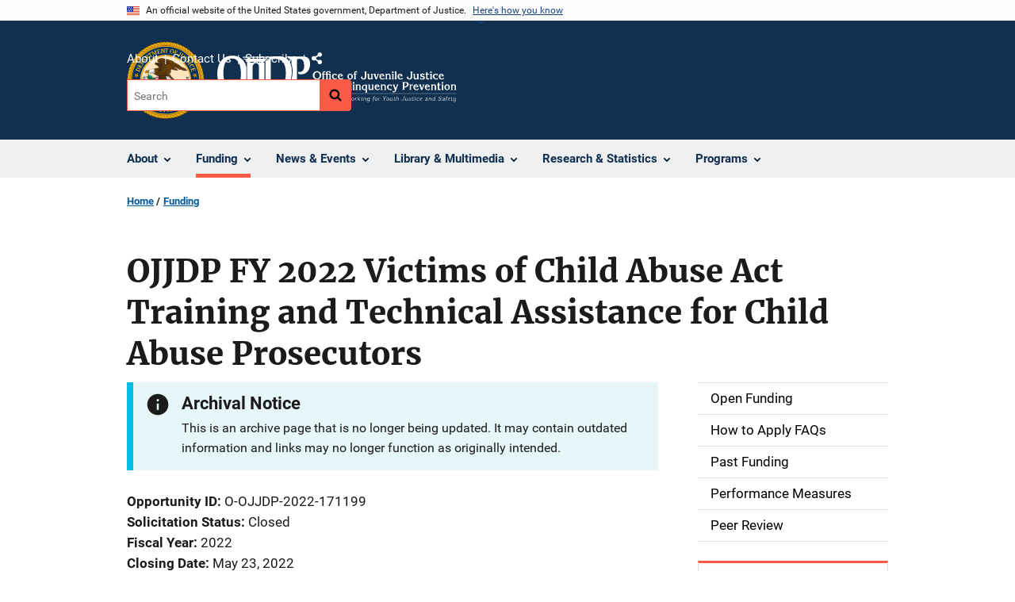

--- FILE ---
content_type: text/html; charset=UTF-8
request_url: https://www.ojjdp.ojp.gov/funding/opportunities/o-ojjdp-2022-171199
body_size: 10017
content:
<!DOCTYPE html>
<html lang="en" dir="ltr" prefix="og: https://ogp.me/ns#">
  <head>
    <meta charset="utf-8" />
<link rel="preload" href="/themes/custom/ojp/assets/fonts/roboto/Roboto-Regular.woff2" as="font" type="font/woff2" crossorigin="" />
<link rel="preload" href="/themes/custom/ojp/assets/fonts/roboto/Roboto-Bold.woff2" as="font" type="font/woff2" crossorigin="" />
<link rel="preload" href="/themes/custom/ojp/assets/fonts/roboto/Roboto-Italic.woff2" as="font" type="font/woff2" crossorigin="" />
<link rel="preload" href="/themes/custom/ojp/assets/fonts/roboto/Roboto-BlackItalic.woff2" as="font" type="font/woff2" crossorigin="" />
<link rel="preload" href="/themes/custom/ojp/assets/fonts/merriweather/Latin-Merriweather-Regular.woff2" as="font" type="font/woff2" crossorigin="" />
<link rel="preload" href="/themes/custom/ojp/assets/fonts/merriweather/Latin-Merriweather-Bold.woff2" as="font" type="font/woff2" crossorigin="" />
<noscript><style>form.antibot * :not(.antibot-message) { display: none !important; }</style>
</noscript><meta name="description" content="This program will fund a national training and technical assistance program for attorneys who are involved in the criminal prosecution of child abuse to enhance the effectiveness of the investigation and prosecution of such crimes." />
<meta name="keywords" content="VOCA, child abuse, neglect, 2022, exploitation, funding, training/technical assistance" />
<link rel="canonical" href="https://www.ojjdp.ojp.gov/funding/opportunities/o-ojjdp-2022-171199" />
<meta property="og:site_name" content="Office of Juvenile Justice and Delinquency Prevention" />
<meta property="og:url" content="https://www.ojjdp.ojp.gov/funding/opportunities/o-ojjdp-2022-171199" />
<meta property="og:title" content="OJJDP FY 2022 Victims of Child Abuse Act Training and Technical Assistance for Child Abuse Prosecutors | Office of Juvenile Justice and Delinquency Prevention" />
<meta property="og:description" content="This program will fund a national training and technical assistance program for attorneys who are involved in the criminal prosecution of child abuse to enhance the effectiveness of the investigation and prosecution of such crimes." />
<meta property="og:image" content="https://www.ojjdp.ojp.gov/themes/custom/ojp/assets/images/ojp/archival-notice-sq.png" />
<meta property="og:image:type" content="image/jpeg" />
<meta property="og:image:width" content="627" />
<meta property="og:image:height" content="1200" />
<meta property="og:image:alt" content="OJJDP FY 2022 Victims of Child Abuse Act Training and Technical Assistance for Child Abuse Prosecutors" />
<meta name="twitter:card" content="summary_large_image" />
<meta name="twitter:description" content="This program will fund a national training and technical assistance program for attorneys who are involved in the criminal prosecution of child abuse to enhance the effectiveness of the investigation and prosecution of such crimes." />
<meta name="twitter:title" content="OJJDP FY 2022 Victims of Child Abuse Act Training and Technical Assistance for Child Abuse Prosecutors | Office of Juvenile Justice and Delinquency Prevention" />
<meta name="twitter:image" content="https://ojjdp.ojp.gov/sites/g/files/xyckuh176/files/images/2021-09/funding-2022_1024x512.jpg" />
<meta name="twitter:image:alt" content="OJJDP FY 2022 Victims of Child Abuse Act Training and Technical Assistance for Child Abuse Prosecutors" />
<meta name="google-site-verification" content="4PLVTsyCm3--uca8rMAYrsLAAEJtRBtpZWm-kh9pr0g" />
<meta name="Generator" content="Drupal 10 (https://www.drupal.org)" />
<meta name="MobileOptimized" content="width" />
<meta name="HandheldFriendly" content="true" />
<meta name="viewport" content="width=device-width, initial-scale=1.0" />
<link rel="icon" href="/themes/custom/ojp/assets/images/ojp/favicon.png" type="image/png" />
<link rel="alternate" hreflang="en" href="https://www.ojjdp.ojp.gov/funding/opportunities/o-ojjdp-2022-171199" />

    <title>Archived | OJJDP FY 2022 Victims of Child Abuse Act Training and Technical Assistance for Child Abuse Prosecutors | Office of Juvenile Justice and Delinquency Prevention</title>
    <link rel="stylesheet" media="all" href="/sites/g/files/xyckuh176/files/css/css_mZ1PG2GFXSJcuFh_E97tYYVUigDzjPAWnS63cUl0cSE.css?delta=0&amp;language=en&amp;theme=ojp&amp;include=[base64]" />
<link rel="stylesheet" media="all" href="/sites/g/files/xyckuh176/files/css/css_Ypsu4XtyBw3Upe9o6rG_HMzoTCSoXJQpAzGGkPbX90U.css?delta=1&amp;language=en&amp;theme=ojp&amp;include=[base64]" />
<link rel="stylesheet" media="print" href="/sites/g/files/xyckuh176/files/css/css_zxEGTDXeP9ngdNso24-Bomoquys4mkHkVPDlu-SLlg8.css?delta=2&amp;language=en&amp;theme=ojp&amp;include=[base64]" />
<link rel="stylesheet" media="all" href="/sites/g/files/xyckuh176/files/css/css_TJO5KPu1U2gTXRIhBWL4geIuon7dP9fjcN1wGFwLui8.css?delta=3&amp;language=en&amp;theme=ojp&amp;include=[base64]" />

    
  </head>
  <body class="path-node page-node-type-funding-opportunity">
        <a href="#main-content" class="visually-hidden focusable skip-link">
      Skip to main content
    </a>
    <noscript><iframe src="https://www.googletagmanager.com/ns.html?id=GTM-58F3ZV5"
                  height="0" width="0" style="display:none;visibility:hidden"></iframe></noscript>

      <div class="dialog-off-canvas-main-canvas" data-off-canvas-main-canvas>
      <section class="usa-banner" aria-label="Official government website">

    <div class="usa-accordion">
  <header class="usa-banner__header">
    <div class="usa-banner__inner">
      <div class="grid-col-auto">
        <img class="usa-banner__header-flag" src="/themes/custom/ojp/assets/images/us_flag_small.png" alt="U.S. flag">
      </div>
      <div class="grid-col-fill tablet:grid-col-auto">
        <p class="usa-banner__header-text">An official website of the United States government, Department of Justice.</p>
        <p class="usa-banner__header-action" aria-hidden="true">Here's how you know</p>
      </div>
      <button class="usa-accordion__button usa-banner__button"
              aria-expanded="false" aria-controls="gov-banner">
        <span class="usa-banner__button-text">Here's how you know</span>
      </button>
    </div>
  </header>
  <div class="usa-banner__content usa-accordion__content" id="gov-banner" hidden>
    <div class="grid-row grid-gap-lg">
      <div class="usa-banner__guidance tablet:grid-col-6">
        <img class="usa-banner__icon usa-media-block__img" src="/themes/custom/ojp/assets/images/icon-dot-gov.svg" role="img" alt="" aria-hidden="true">
        <div class="usa-media-block__body">
          <p>
            <strong>Official websites use .gov</strong>
            <br>
            A <strong>.gov</strong> website belongs to an official government organization in the United States.
          </p>
        </div>
      </div>
      <div class="usa-banner__guidance tablet:grid-col-6">
        <img class="usa-banner__icon usa-media-block__img" src="/themes/custom/ojp/assets/images/icon-https.svg" role="img" alt="" aria-hidden="true">
        <div class="usa-media-block__body">
          <p>
            <strong>Secure .gov websites use HTTPS</strong>
            <br>
            A <strong>lock</strong> (
            <span class="icon-lock"><svg xmlns="http://www.w3.org/2000/svg" width="52" height="64" viewBox="0 0 52 64" class="usa-banner__lock-image" role="img" aria-labelledby="banner-lock-title-default banner-lock-description-default" focusable="false"><title id="banner-lock-title-default">Lock</title><desc id="banner-lock-description-default">A locked padlock</desc><path fill="#000000" fill-rule="evenodd" d="M26 0c10.493 0 19 8.507 19 19v9h3a4 4 0 0 1 4 4v28a4 4 0 0 1-4 4H4a4 4 0 0 1-4-4V32a4 4 0 0 1 4-4h3v-9C7 8.507 15.507 0 26 0zm0 8c-5.979 0-10.843 4.77-10.996 10.712L15 19v9h22v-9c0-6.075-4.925-11-11-11z"/></svg></span>
            ) or <strong>https://</strong> means you’ve safely connected to the .gov website. Share sensitive information only on official, secure websites.          </p>
        </div>
      </div>
    </div>
  </div>
</div>


    
  </section>

  <header class="usa-header usa-header--extended" id="header">

    
      <div class="usa-navbar">
                <button class="usa-menu-btn usa-button">Menu</button>
                  <div class="region region-header">
    <div class="usa-logo" id="logo">
      <div class="ojp-seal">
      <a href="https://www.ojp.gov" accesskey="1" title="Office of Justice Programs" aria-label="Office of Justice Programs">
                <img src="/themes/custom/ojp/assets/images/ojp/OJP-seal.svg" alt="Office of Justice Programs seal" height="98" width="98" />
              </a>
    </div>
        <div class="ojp-office-logo">
      <a href="/" accesskey="2" title="Home" aria-label="Home">
        <img src="/sites/g/files/xyckuh176/files/2024-12/OJJDP_tagline_white.svg?v=1" alt="Home" />
      </a>
    </div>
  </div>

  </div>

      </div>

      <div class="usa-overlay"></div>
        <nav class="usa-nav" aria-label="site navigation">
          <div class="usa-nav__inner">

            <button class="usa-nav__close">
              <img src="/themes/custom/ojp/assets/images/close-white.svg" alt="close" />
            </button>

            
            
                                              <div class="region region-primary-menu">
    


  
  
          <ul class="usa-nav__primary usa-accordion" aria-label="primary navigation">
    
          <li class="usa-nav__primary-item" >

                  <button class="usa-accordion__button usa-nav__link" aria-expanded="false" aria-controls="extended-nav-section-1">
            <span>About</span>
          </button>
        
                    
  
          <ul id="extended-nav-section-1" class="usa-nav__submenu" hidden>

            <li class="usa-nav__submenu-item">
        <a href="/about">
          <span>About</span>
        </a>
      </li>
      
    
          <li class="usa-nav__submenu-item">

        
                  <a href="/about/legislation" class="link">
            <span class="">Legislation</span>
          </a>
        
      </li>
          <li class="usa-nav__submenu-item">

        
                  <a href="/about/ojjdp-administrator" class="link">
            <span class="">Administrator</span>
          </a>
        
      </li>
          <li class="usa-nav__submenu-item">

        
                  <a href="/about/staff" class="link">
            <span class="">Staff Listing</span>
          </a>
        
      </li>
          <li class="usa-nav__submenu-item">

        
                  <a href="/about/core-requirements" class="link">
            <span class="">Core Requirements</span>
          </a>
        
      </li>
        </ul>
  
        
      </li>
          <li class="usa-nav__primary-item" >

                  <button class="usa-accordion__button usa-nav__link usa-current" aria-expanded="false" aria-controls="extended-nav-section-2">
            <span>Funding</span>
          </button>
        
                    
  
          <ul id="extended-nav-section-2" class="usa-nav__submenu" hidden>

            <li class="usa-nav__submenu-item">
        <a href="/funding">
          <span>Funding</span>
        </a>
      </li>
      
    
          <li class="usa-nav__submenu-item">

        
                  <a href="/funding/current" class="link">
            <span class="">Open Funding</span>
          </a>
        
      </li>
          <li class="usa-nav__submenu-item">

        
                  <a href="/funding/how-to-apply-faqs" class="link">
            <span class="">How to Apply FAQs</span>
          </a>
        
      </li>
          <li class="usa-nav__submenu-item">

        
                  <a href="/funding/expired" class="link">
            <span class="">Past Funding</span>
          </a>
        
      </li>
          <li class="usa-nav__submenu-item">

        
                  <a href="/funding/grant-performance-measurement/overview" class="link">
            <span class="">Performance Measures</span>
          </a>
        
      </li>
          <li class="usa-nav__submenu-item">

        
                  <a href="/funding/peer-review" class="link">
            <span class="">Peer Review</span>
          </a>
        
      </li>
        </ul>
  
        
      </li>
          <li class="usa-nav__primary-item" >

                  <button class="usa-accordion__button usa-nav__link" aria-expanded="false" aria-controls="extended-nav-section-3">
            <span>News &amp; Events</span>
          </button>
        
                    
  
          <ul id="extended-nav-section-3" class="usa-nav__submenu" hidden>

            <li class="usa-nav__submenu-item">
        <a href="/news">
          <span>News &amp; Events</span>
        </a>
      </li>
      
    
          <li class="usa-nav__submenu-item">

        
                  <a href="/news/juvjust" class="link">
            <span class="">JUVJUST</span>
          </a>
        
      </li>
          <li class="usa-nav__submenu-item">

        
                  <a href="/news/press-releases" class="link">
            <span class="">Press Releases</span>
          </a>
        
      </li>
          <li class="usa-nav__submenu-item">

        
                  <a href="/news/blogs" class="link">
            <span class="">Blogs</span>
          </a>
        
      </li>
          <li class="usa-nav__submenu-item">

        
                  <a href="/events" class="link">
            <span class="">Events</span>
          </a>
        
      </li>
        </ul>
  
        
      </li>
          <li class="usa-nav__primary-item" >

                  <button class="usa-accordion__button usa-nav__link" aria-expanded="false" aria-controls="extended-nav-section-4">
            <span>Library &amp; Multimedia</span>
          </button>
        
                    
  
          <ul id="extended-nav-section-4" class="usa-nav__submenu" hidden>

            <li class="usa-nav__submenu-item">
        <a href="/library">
          <span>Library &amp; Multimedia</span>
        </a>
      </li>
      
    
          <li class="usa-nav__submenu-item">

        
                  <a href="/library/publications/list" class="link">
            <span class="">Publications</span>
          </a>
        
      </li>
          <li class="usa-nav__submenu-item">

        
                  <a href="/library/multimedia/list" class="link">
            <span class="">Multimedia</span>
          </a>
        
      </li>
          <li class="usa-nav__submenu-item">

        
                  <a href="/library/fact-sheets-fliers-and-resources#extended-nav-section-4" class="link">
            <span class="">Resources for the Field</span>
          </a>
        
      </li>
          <li class="usa-nav__submenu-item">

        
                  <a href="/library/publications/types" class="link">
            <span class="">Types of Publications</span>
          </a>
        
      </li>
        </ul>
  
        
      </li>
          <li class="usa-nav__primary-item" >

                  <button class="usa-accordion__button usa-nav__link" aria-expanded="false" aria-controls="extended-nav-section-5">
            <span>Research &amp; Statistics</span>
          </button>
        
                    
  
          <ul id="extended-nav-section-5" class="usa-nav__submenu" hidden>

            <li class="usa-nav__submenu-item">
        <a href="/research-statistics">
          <span>Research &amp; Statistics</span>
        </a>
      </li>
      
    
          <li class="usa-nav__submenu-item">

        
                  <a href="/statistical-briefing-book" class="link">
            <span class="">Statistical Briefing Book</span>
          </a>
        
      </li>
          <li class="usa-nav__submenu-item">

        
                  <a href="/evidence-based-programs" class="link">
            <span class="">Evidence-based Programs</span>
          </a>
        
      </li>
          <li class="usa-nav__submenu-item">

        
                  <a href="/model-programs-guide/home" class="link">
            <span class="">Model Programs Guide</span>
          </a>
        
      </li>
          <li class="usa-nav__submenu-item">

        
                  <a href="/grantee-guidance" class="link">
            <span class="">Grantee Guidance</span>
          </a>
        
      </li>
          <li class="usa-nav__submenu-item">

        
                  <a href="/archived-data" class="link">
            <span class="">Archived Data</span>
          </a>
        
      </li>
        </ul>
  
        
      </li>
          <li class="usa-nav__primary-item" >

                  <button class="usa-accordion__button usa-nav__link" aria-expanded="false" aria-controls="extended-nav-section-6">
            <span>Programs</span>
          </button>
        
                    
  
          <ul id="extended-nav-section-6" class="usa-nav__submenu" hidden>

            <li class="usa-nav__submenu-item">
        <a href="/programs">
          <span>Programs</span>
        </a>
      </li>
      
    
          <li class="usa-nav__submenu-item">

        
                  <a href="/states" class="link">
            <span class="">State Support</span>
          </a>
        
      </li>
          <li class="usa-nav__submenu-item">

        
                  <a href="/training-and-technical-assistance" class="link">
            <span class="">Training &amp; TA</span>
          </a>
        
      </li>
        </ul>
  
        
      </li>
        </ul>
  



  </div>

                            
                              <div class="default">
                    <div class="region region-secondary-menu">
    <div class="usa-nav__secondary">
      <ul class="usa-nav__secondary-links">

          <li class="usa-nav__secondary-item">
        <a href="/about">
          About
        </a>
      </li>
          <li class="usa-nav__secondary-item">
        <a href="/contact">
          Contact Us
        </a>
      </li>
          <li class="usa-nav__secondary-item">
        <a href="/subscribe">
          Subscribe
        </a>
      </li>
                  <li class="usa-nav__secondary-item">
        <div class="doj-sharing">
  <button id="doj-sharing-toggle" class="doj-sharing__toggle" tabindex="0" title="Choose a social sharing platform" aria-haspopup="true" aria-controls="doj-sharing-links" aria-expanded="false">Share</button>
<ul id="doj-sharing-links" class="doj-sharing__list" tabindex="0" aria-label="Choose a social sharing platform"><li><a href="https://www.facebook.com/sharer/sharer.php?u=https%3A//www.ojjdp.ojp.gov/funding/opportunities/o-ojjdp-2022-171199" title="Share on Facebook" data-event-label="Share on Facebook" target="_blank">Facebook</a></li><li><a href="https://twitter.com/intent/tweet?url=https%3A//www.ojjdp.ojp.gov/funding/opportunities/o-ojjdp-2022-171199&amp;text=OJJDP%20FY%202022%20Victims%20of%20Child%20Abuse%20Act%20Training%20and%20Technical%20Assistance%20for%20Child%20Abuse%20Prosecutors" title="Share on X" data-event-label="Share on X" target="_blank">X</a></li><li><a href="https://www.linkedin.com/shareArticle?mini=true&amp;url=https%3A//www.ojjdp.ojp.gov/funding/opportunities/o-ojjdp-2022-171199&amp;title=OJJDP%20FY%202022%20Victims%20of%20Child%20Abuse%20Act%20Training%20and%20Technical%20Assistance%20for%20Child%20Abuse%20Prosecutors" title="Share on LinkedIn" data-event-label="Share on LinkedIn" target="_blank">LinkedIn</a></li><li><a href="https://reddit.com/submit?url=https%3A//www.ojjdp.ojp.gov/funding/opportunities/o-ojjdp-2022-171199&amp;title=OJJDP%20FY%202022%20Victims%20of%20Child%20Abuse%20Act%20Training%20and%20Technical%20Assistance%20for%20Child%20Abuse%20Prosecutors" title="Share on Reddit" data-event-label="Share on Reddit" target="_blank">Reddit</a></li><li><a href="https://pinterest.com/pin/create/button?url=https%3A//www.ojjdp.ojp.gov/funding/opportunities/o-ojjdp-2022-171199&amp;media=https%3A//www.ojjdp.ojp.gov/themes/custom/ojp/assets/images/ojp/archival-notice-sq.png&amp;description=OJJDP%20FY%202022%20Victims%20of%20Child%20Abuse%20Act%20Training%20and%20Technical%20Assistance%20for%20Child%20Abuse%20Prosecutors" title="Share on Pinterest" data-event-label="Share on Pinterest" target="_blank">Pinterest</a></li><li><a href="/cdn-cgi/l/email-protection#[base64]" title="Share on Email" data-event-label="Share on Email">Email</a></li></ul>
</div>
      </li>
        </ul>
  
</div>

<div id="block-ojp-searchblock" data-block-plugin-id="ojp_search_block" class="block block-ojp-search block-ojp-search-block">
  
    
      
<div class="usa-search usa-search--small">
  <div role="search">
    
<div data-gname="ojp-search" data-queryParameterName="keys" class="gcse-searchbox-only" data-resultsUrl="/search/results">
  
</div>

  </div>
</div>
  </div>

  </div>

                </div>
              
            
          </div>
        </nav>

      
  </header>

  <div class="grid-container">
    <div class="grid-col-fill">
        <div class="region region-breadcrumb">
    <div id="block-ojp-breadcrumbs" data-block-plugin-id="system_breadcrumb_block" class="block block-system block-system-breadcrumb-block">
  
    
       <nav id="system-breadcrumb" aria-label="breadcrumb">
        <ol class="add-list-reset uswds-breadcrumbs uswds-horizontal-list">
                            <li>
                                            <a href="/">Home</a>
                                    </li>
                            <li>
                                            <a href="/funding">Funding</a>
                                    </li>
                    </ol>
    </nav>

  </div>

  </div>

    </div>
  </div>


<div class="usa-section uswds-middle-section " aria-label="primary content">
  <div class="grid-container ">
    <div class="grid-col-fill">
        <div class="region region-highlighted">
    <div data-drupal-messages-fallback class="hidden"></div>

  </div>


      
    </div>
  </div>

  
  
  <main class="uswds-main-content-wrapper grid-container ">
    <a id="main-content" tabindex="-1"></a>
    <div class = "grid-row grid-gap-2">

      <div class="region-content tablet:grid-col-12">
          <div class="region region-content">
    <div id="block-ojp-page-title" data-block-plugin-id="page_title_block" class="block block-core block-page-title-block">
  
    
      
  <h1 class="uswds-page-title page-title"><span class="field field--name-title field--type-string field--label-hidden">OJJDP FY 2022 Victims of Child Abuse Act Training and Technical Assistance for Child Abuse Prosecutors</span>
</h1>


  </div>
<div id="block-ojp-content" data-block-plugin-id="system_main_block" class="block block-system block-system-main-block">
  
    
      

<article>

  
    

  
  <div>

    
      
  <div class="layout layout--twocol-section layout--twocol-section--75-25 layout--node-funding_opportunity">
                    <div  class="layout__region layout__region--first">
        <div data-block-plugin-id="extra_field_block:node:funding_opportunity:field_content_archival_notice" class="block--field-content-archival-notice block block-layout-builder block-extra-field-blocknodefunding-opportunityfield-content-archival-notice">
  
    
                <div role="contentinfo"  class="usa-alert usa-alert--info" aria-label="Info Alert">
    <div class="usa-alert__body">
                                        <h3 class="usa-alert__heading">Archival Notice</h3>
              <p class="usa-alert__text">This is an archive page that is no longer being updated. It may contain outdated information and links may no longer function as originally intended.</p>
          </div>
  </div>

  </div>
<div data-block-plugin-id="field_block:node:funding_opportunity:field_opportunity_id" class="block--field-opportunity-id block block-layout-builder block-field-blocknodefunding-opportunityfield-opportunity-id">
  
    
      
  <div class="field field--name-field-opportunity-id field--type-string field--label-inline clearfix">
    <div class="field__label">Opportunity ID</div>
              <div class="field__item">O-OJJDP-2022-171199</div>
          </div>

  </div>
<div data-block-plugin-id="extra_field_block:node:funding_opportunity:field_solicitation_status" class="block--field-solicitation-status block block-layout-builder block-extra-field-blocknodefunding-opportunityfield-solicitation-status">
  
    
      
        <div class="field field--name-field-solicitation-status field--type-string field--label-inline">
            <div class="field__label">Solicitation Status</div>
            <div class="field__item">Closed</div>
        </div>
  </div>
<div data-block-plugin-id="field_block:node:funding_opportunity:field_fiscal_year" class="block--field-fiscal-year block block-layout-builder block-field-blocknodefunding-opportunityfield-fiscal-year">
  
    
      
  <div class="field field--name-field-fiscal-year field--type-integer field--label-inline clearfix">
    <div class="field__label">Fiscal Year</div>
              <div class="field__item">2022</div>
          </div>

  </div>
<div data-block-plugin-id="field_block:node:funding_opportunity:field_closing_date" class="block--field-closing-date block block-layout-builder block-field-blocknodefunding-opportunityfield-closing-date">
  
    
      
  <div class="field field--name-field-closing-date field--type-datetime field--label-inline clearfix">
    <div class="field__label">Closing Date</div>
              <div class="field__item"><time datetime="2022-05-23T20:59:00Z" class="datetime">May 23, 2022</time>
</div>
          </div>

  </div>
<div data-block-plugin-id="field_block:node:funding_opportunity:field_posting_date" class="block--field-posting-date block block-layout-builder block-field-blocknodefunding-opportunityfield-posting-date">
  
    
      
  <div class="field field--name-field-posting-date field--type-datetime field--label-inline clearfix">
    <div class="field__label">Posting Date</div>
              <div class="field__item"><time datetime="2022-03-16T12:00:00Z" class="datetime">March 16, 2022</time>
</div>
          </div>

  </div>
<div data-block-plugin-id="field_block:node:funding_opportunity:field_funding_type" class="block--field-funding-type block block-layout-builder block-field-blocknodefunding-opportunityfield-funding-type">
  
    
      
  <div class="field field--name-field-funding-type field--type-list-string field--label-inline clearfix">
    <div class="field__label">Solicitation Type</div>
              <div class="field__item">Competitive</div>
          </div>

  </div>
<div data-block-plugin-id="field_block:node:funding_opportunity:field_grants_gov_deadline" class="block--field-grants-gov-deadline block block-layout-builder block-field-blocknodefunding-opportunityfield-grants-gov-deadline">
  
    
      

  <div class="field field--name-field-grants-gov-deadline field--type-datetime field--label-inline clearfix">
    <div class="field__label">Grants.gov Deadline</div>
    <div class="field__item">May 3, 2022, 11:59 pm Eastern</div>
  </div>

  </div>
<div data-block-plugin-id="field_block:node:funding_opportunity:field_app_justgrants_deadline" class="block--field-app-justgrants-deadline block block-layout-builder block-field-blocknodefunding-opportunityfield-app-justgrants-deadline">
  
    
      
  <div class="field field--name-field-app-justgrants-deadline field--type-datetime field--label-inline clearfix">
    <div class="field__label">Application JustGrants Deadline</div>
              <div class="field__item">May 23, 2022, 8:59 pm Eastern</div>
          </div>

  </div>
<div data-block-plugin-id="field_block:node:funding_opportunity:field_opportunity_document" class="block--field-opportunity-document block block-layout-builder block-field-blocknodefunding-opportunityfield-opportunity-document">
  
    
      
            <div class="field field--name-field-opportunity-document field--type-entity-reference field--label-hidden field__item"><article class="media media--type-document media--view-mode-download-information">
  
      
            <div class="field field--name-field-document field--type-file field--label-hidden field__item">  
<div  class="file file--mime-application-pdf file--application-pdf ojp-download-information">
  
  
  <a href="/sites/g/files/xyckuh176/files/media/document/O-OJJDP-2022-171199.pdf" class="usa-button usa-button--big">Download</a>
  <div class="ojp-download-information__file-info">
          PDF, 710.27 KB
      </div>
</div>
</div>
      
  </article>
</div>
      
  </div>
  
<div data-block-plugin-id="modification_notes" class="block block-ojp-core block-modification-notes modification-notes">
  <div class="modification-notes__divider"></div>
  
  
    <div class="modification-notes__note_date modification-notes__note_created">Date Created: March 16, 2022</div>
</div>

      </div>
    
          <div  class="layout__region layout__region--second">
        <nav aria-labelledby="-menu" data-block-plugin-id="menu_block:main" class="block block-menu navigation menu--main">
            
  <h2 class="visually-hidden" id="-menu">Main navigation</h2>
  

        

  
  
              <ul class="usa-sidenav">
    
    
      
            
            
            
      <li class="usa-sidenav__item usa-sidenav__item--level-0">
        
        <a href="/funding/current">
          <span>Open Funding</span>
        </a>

                
      </li>
    
      
            
            
            
      <li class="usa-sidenav__item usa-sidenav__item--level-0">
        
        <a href="/funding/how-to-apply-faqs">
          <span>How to Apply FAQs</span>
        </a>

                
      </li>
    
      
            
            
            
      <li class="usa-sidenav__item usa-sidenav__item--level-0">
        
        <a href="/funding/expired">
          <span>Past Funding</span>
        </a>

                
      </li>
    
      
            
            
            
      <li class="usa-sidenav__item usa-sidenav__item--level-0">
        
        <a href="/funding/grant-performance-measurement/overview">
          <span>Performance Measures</span>
        </a>

                
      </li>
    
      
            
            
            
      <li class="usa-sidenav__item usa-sidenav__item--level-0">
        
        <a href="/funding/peer-review">
          <span>Peer Review</span>
        </a>

                
      </li>
        </ul>
  


  </nav>


  
<div     data-block-plugin-id="similar_content"
      class="block block-ojp-taxonomy block-similar-content cta-horizontal cta"
  >
    <div>
    
          <h3  class="cta__headline">Similar Opportunities</h3>
        
                      <div class="cta__callout">
        <ul class="cta__items-list">
                                <li class="cta__item">
          <a href="/funding/opportunities/o-ojjdp-2023-171600" title="OJJDP FY 2023 Victims of Child Abuse Act Training and Technical Assistance for Child Abuse Professionals">
            OJJDP FY 2023 Victims of Child Abuse Act Training and Technical Assistance for Child Abuse Professionals
          </a>
        </li>
              <li class="cta__item">
          <a href="/funding/opportunities/o-ojjdp-2021-47004" title="OJJDP FY 2021 Children’s Advocacy Centers Membership and Accreditation Program">
            OJJDP FY 2021 Children’s Advocacy Centers Membership and Accreditation Program
          </a>
        </li>
              <li class="cta__item">
          <a href="/funding/opportunities/ojjdp-2019-15023" title="OJJDP FY 19 Drug Treatment Courts Training and Technical Assistance Program">
            OJJDP FY 19 Drug Treatment Courts Training and Technical Assistance Program
          </a>
        </li>
          </ul>
  </div>
            </div>
</div>


      </div>
      
      </div>


  </div>

</article>

  </div>

  </div>

      </div>

      

      
    </div>
  </main>
</div>

<footer class="usa-footer usa-footer--big">
  <div class="grid-container usa-footer-return-to-top">
    <a id="return-to-top" class="hide" href="#">Top</a>
  </div>

      <div class="usa-footer__primary-section">
      <div class="grid-container footer__wrapper">
        <div class="usa-footer-primary__top padding-bottom-5">
                      <h3 class="usa-footer__agency-heading tablet:display-inline-block">Office of Juvenile Justice and Delinquency Prevention</h3>
                  </div>

        
        
                        <nav class="usa-footer-nav mobile-lg:grid-col-12" aria-label="footer navigation">

                        <div class="region region-footer-menu">
    

    
                <div class="grid-row grid-gap">
        
                  
    
                  <div class="mobile-lg:grid-col-6 desktop:grid-col-3">
        <section aria-labelledby="section-about-ojjdp" class="usa-footer__primary-content usa-footer__primary-content--collapsible display-block">
          <h4 id="section-about-ojjdp" class="usa-footer__primary-link">About OJJDP</h4>
                    <ul class="add-list-reset usa-list--unstyled">
                
        
                  
    
                  <li class="usa-footer__secondary-link">
        <a href="/about">About OJJDP</a>
      </li>
      
    
                  <li class="usa-footer__secondary-link">
        <a href="/about/legislation">Legislation</a>
      </li>
      
    
                  <li class="usa-footer__secondary-link">
        <a href="https://ojjdp.ojp.gov/contact">Contact Us</a>
      </li>
      
    
        
  
          </ul>
                  </section>
      </div>
      
    
                  <div class="mobile-lg:grid-col-6 desktop:grid-col-3">
        <section aria-labelledby="section-news-events" class="usa-footer__primary-content usa-footer__primary-content--collapsible display-block">
          <h4 id="section-news-events" class="usa-footer__primary-link">News &amp; Events</h4>
                    <ul class="add-list-reset usa-list--unstyled">
                
        
                  
    
                  <li class="usa-footer__secondary-link">
        <a href="/news/juvjust">JUVJUST</a>
      </li>
      
    
                  <li class="usa-footer__secondary-link">
        <a href="/news/newsletter">OJJDP News @ a Glance</a>
      </li>
      
    
                  <li class="usa-footer__secondary-link">
        <a href="/news/blogs">Blogs</a>
      </li>
      
    
                  <li class="usa-footer__secondary-link">
        <a href="/events">Upcoming Events</a>
      </li>
      
    
        
  
          </ul>
                  </section>
      </div>
      
    
                  <div class="mobile-lg:grid-col-6 desktop:grid-col-3">
        <section aria-labelledby="section-key-resources" class="usa-footer__primary-content usa-footer__primary-content--collapsible display-block">
          <h4 id="section-key-resources" class="usa-footer__primary-link">Key Resources</h4>
                    <ul class="add-list-reset usa-list--unstyled">
                
        
                  
    
                  <li class="usa-footer__secondary-link">
        <a href="/funding">Funding &amp; Awards</a>
      </li>
      
    
                  <li class="usa-footer__secondary-link">
        <a href="/states">State Support</a>
      </li>
      
    
                  <li class="usa-footer__secondary-link">
        <a href="https://www.ojjdp.gov/ojstatbb">Statistical Briefing Book</a>
      </li>
      
    
                  <li class="usa-footer__secondary-link">
        <a href="/model-programs-guide">Model Programs Guide</a>
      </li>
      
    
        
  
          </ul>
                  </section>
      </div>
      
    
                  <div class="mobile-lg:grid-col-6 desktop:grid-col-3">
        <section aria-labelledby="section-resources" class="usa-footer__primary-content usa-footer__primary-content--collapsible display-block">
          <h4 id="section-resources" class="usa-footer__primary-link">Resources</h4>
                    <ul class="add-list-reset usa-list--unstyled">
                
        
                  
    
                  <li class="usa-footer__secondary-link">
        <a href="/library">Library</a>
      </li>
      
    
                  <li class="usa-footer__secondary-link">
        <a href="/library/fact-sheets-fliers-and-resources">Resources for the Field</a>
      </li>
      
    
                  <li class="usa-footer__secondary-link">
        <a href="/training-and-technical-assistance">Training &amp; Technical Assistance</a>
      </li>
      
    
                  <li class="usa-footer__secondary-link">
        <a href="https://youth.gov">Youth.gov</a>
      </li>
      
    
                  <li class="usa-footer__secondary-link">
        <a href="https://www.ojp.gov/program/civil-rights-office/filing-civil-rights-complaint">File a Civil Rights Complaint</a>
      </li>
      
    
        
  
          </ul>
                  </section>
      </div>
      
    
                </div>
        
  



  </div>

          
        </nav>

        <div class="footer__social">
                      <a class="usa-link-facebook margin-right-2" href="https://www.facebook.com/OJPOJJDP/">
              <span class="usa-sr-only">Facebook</span><span class="f">&nbsp;</span>
            </a>
          
                      <a class="usa-link-twitter margin-right-2" href="https://twitter.com/OJPOJJDP">
              <span class="usa-sr-only">X</span><span class="t">&nbsp;</span>
            </a>
          
                      <a class="usa-link-youtube" href="https://www.youtube.com/OJPOJJDP">
              <span class="usa-sr-only">YouTube</span>
              <span class="yt"> </span>
            </a>
          
                  </div>

      </div>
    </div>
  

      <div class="usa-footer__secondary-section">

              <div class="grid-container">
          <div class="grid-row usa-footer__logos-container ">
                                              <div class="usa-footer-logo usa-width-one-half  desktop:grid-col-6 desktop:border-right border-base-dark">

                            <a href="https://www.ojp.gov">
                                                <img class="" src="/themes/custom/ojp/../ojp/assets/images/ojp/ojp-full.svg" alt="U.S. Department of Justice, Office of Justice Programs Logo">
                                            </a>
                          </div>
          
                                            <div class="desktop:grid-col-6">
              <div class="usa-footer__partner-logos 1">
                <div class="grid-row">
                  <div class="grid-col-4 flex-align-center usa-footer__partner-logo margin-bottom-3">
                    <a href="https://bja.ojp.gov" aria-label="Bureau of Justice Administration">
                      <img src="/themes/custom/ojp/assets/images/ojp/bja.svg" alt="Bureau of Justice Administration Logo" />
                    </a>
                  </div>
                  <div class="grid-col-4 flex-align-center usa-footer__partner-logo margin-bottom-3">
                    <a href="https://bjs.ojp.gov" aria-label="Bureau of Justice Statistics">
                      <img src="/themes/custom/ojp/assets/images/ojp/bjs.svg" alt="Bureau of Justice Statistics Logo" />
                    </a>
                  </div>
                  <div class="grid-col-4 flex-align-center usa-footer__partner-logo margin-bottom-3">
                    <a href=" https://nij.ojp.gov" aria-label="National Institute of Justice">
                      <img src="/themes/custom/ojp/assets/images/ojp/nij.svg" alt="National Institute of Justice Logo" />
                    </a>
                  </div>
                  <div class="grid-col-4 flex-align-center usa-footer__partner-logo">
                    <a href="https://ojjdp.ojp.gov" aria-label="Office of Juvenile Justice and Delinquency Prevention">
                      <img src="/themes/custom/ojp/assets/images/ojp/ojjdp.svg" alt="Office of Juvenile Justice and Delinquency Prevention Logo" />
                    </a>
                  </div>
                  <div class="grid-col-4 flex-align-center usa-footer__partner-logo">
                    <a href="https://ovc.ojp.gov" aria-label="Office for Victims of Crime">
                      <img src="/themes/custom/ojp/assets/images/ojp/ovc.svg" alt="Office for Victims of Crime Logo" />
                    </a>
                  </div>
                  <div class="grid-col-4 flex-align-center usa-footer__partner-logo">
                    <a href="https://smart.ojp.gov" aria-label="Office of Sex Offender Sentencing, Monitoring, Apprehending, Registering, and Tracking">
                      <img src="/themes/custom/ojp/assets/images/ojp/smart.svg" alt="Office of Sex Offender Sentencing, Monitoring, Apprehending, Registering, and Tracking Logo" />
                    </a>
                  </div>
                </div>
              </div>
            </div>

                    </div>

                      <div class="usa-footer-contact-links usa-width-one-half">

              <address>

                                  <p class="usa-footer-contact-heading">999 N. Capitol St., NE, Washington, DC  20531</p>
                
                
                
              </address>
            </div>
          
        </div>
      
              <div class="wide-nav">
          <nav aria-labelledby="block-bja-secondaryfooterlinkmenu-menu" id="block-bja-secondaryfooterlinkmenu" class="navigation menu--secondary-footer-link-menu">
            <h2 class="visually-hidden" id="block-bja-secondaryfooterlinkmenu-menu">Secondary Footer link menu</h2>
            <ul class="menu">
              <li class="menu-item">
                <a href="https://www.justice.gov/accessibility/accessibility-statement">Accessibility</a>
              </li>
              <li class="menu-item">
                <a href="https://www.justice.gov/open/plain-writing-act">Plain Language</a>
              </li>
              <li class="menu-item">
                <a href="https://www.justice.gov/doj/privacy-policy">Privacy Policy</a>
              </li>
              <li class="menu-item">
                <a href="https://www.justice.gov/legalpolicies">Legal Policies and Disclaimer</a>
              </li>
              <li class="menu-item">
                <a href="https://www.justice.gov/jmd/eeo-program-status-report">No FEAR Act</a>
              </li>
              <li class="menu-item">
                <a href="https://www.ojp.gov/program/freedom-information-act/foia-overview">Freedom of Information Act</a>
              </li>
              <li class="menu-item">
                <a href="https://www.usa.gov/">USA.gov</a>
              </li>
              <li class="menu-item">
                <a href="https://www.justice.gov/">Justice.gov</a>
              </li>
            </ul>
          </nav>
        </div>
                </div>
  
</footer>

  </div>

    
    <script data-cfasync="false" src="/cdn-cgi/scripts/5c5dd728/cloudflare-static/email-decode.min.js"></script><script type="application/json" data-drupal-selector="drupal-settings-json">{"path":{"baseUrl":"\/","pathPrefix":"","currentPath":"node\/89166","currentPathIsAdmin":false,"isFront":false,"currentLanguage":"en"},"pluralDelimiter":"\u0003","suppressDeprecationErrors":true,"gtag":{"tagId":"","otherIds":[],"events":[],"additionalConfigInfo":[]},"ajaxPageState":{"libraries":"[base64]","theme":"ojp","theme_token":null},"ajaxTrustedUrl":[],"gtm":{"tagId":null,"settings":{"GTM-58F3ZV5":{"data_layer":"dataLayer","include_environment":false}},"tagIds":["GTM-58F3ZV5"]},"anchorjs":{"selector":".block--body.block-layout-builder h2:not(.usa-accordion__heading), .block--body.block-layout-builder h3, .block--body.block-layout-builder h4, .block--body.block-layout-builder h5, .block-inline-blocktext.block-layout-builder h3, .block-inline-blocktext.block-layout-builder h4, .block-inline-blocktext.block-layout-builder h5, .block-ojp-taxonomy h3, .block-ojp-core h3, .block--field-faq-sections h3, .block-crimesolutions-content-block h3, .block-ojp-core h3, .view-program-practices-listing-alpha h2, .page-node-type-microsite-subpage .block-page-title-block h1, .block-views-blockvideos-multimedia-block h2, .block-inline-blocktext.block-layout-builder h2:not(.usa-accordion__heading), .block-crimesolutions-content-block h3"},"bu":{"_core":{"default_config_hash":"hHRgRa8uaUJPBEvzD2uaerY4Z9xdbV4glRDRNp8euEE"},"notify_ie":12,"notify_firefox":56,"notify_opera":49,"notify_safari":10,"notify_chrome":62,"insecure":false,"unsupported":false,"mobile":false,"visibility_type":"hide","visibility_pages":"admin\/*","source":"\/\/browser-update.org\/update.min.js","show_source":"","position":"top","text_override":"{brow_name} is no longer supported. Some features of this site may not display correctly.","reminder":null,"reminder_closed":null,"new_window":false,"url":"","no_close":false,"test_mode":false},"ojp_search":{"search_no_query_text":"Your search yielded no results."},"ajax":[],"user":{"uid":0,"permissionsHash":"18e0ecae13be1db47633929de0e0fdca753d62a1b98e2fcd818f70e28948516e"}}</script>
<script src="/sites/g/files/xyckuh176/files/js/js_J1zd2N7H0l9iClJCTKNPNxO6r8TF7PcXfbRreIpMiqg.js?scope=footer&amp;delta=0&amp;language=en&amp;theme=ojp&amp;include=[base64]"></script>
<script src="/libraries/anchor-js/anchor.min.js?v=4.3.0" defer></script>
<script src="/libraries/clipboard/dist/clipboard.min.js?v=2.0.6" defer></script>
<script src="/modules/custom/anchorjs/js/anchorjs.custom.js?v=0.1.0" defer></script>
<script src="/sites/g/files/xyckuh176/files/js/js_MDrcoE0NRDnHvssqeZzn0X1om5TXtbE2p5z6LENvcvk.js?scope=footer&amp;delta=4&amp;language=en&amp;theme=ojp&amp;include=[base64]"></script>
<script src="/modules/custom/ckeditor5_embedded_content/js/aftermarket/uswds_accordion.js?t8vnj6"></script>
<script src="/sites/g/files/xyckuh176/files/js/js_bCYTci8oNamnhWSzfFRR_Wd5PA67fMu9rbDDMQADrHo.js?scope=footer&amp;delta=6&amp;language=en&amp;theme=ojp&amp;include=[base64]"></script>
<script src="/extlink/settings.js"></script>
<script src="/sites/g/files/xyckuh176/files/js/js_xgZrggXlFB2BQrKodH0YO_xPH5y-fKsiDP8eBRbW2wE.js?scope=footer&amp;delta=8&amp;language=en&amp;theme=ojp&amp;include=[base64]"></script>
<script src="/modules/contrib/google_tag/js/gtag.js?t8vnj6"></script>
<script src="/sites/g/files/xyckuh176/files/js/js_8XLuCRwwCmpxJT5hnUFiT561pVUhkdFFzmRmiYdznBg.js?scope=footer&amp;delta=10&amp;language=en&amp;theme=ojp&amp;include=[base64]"></script>
<script src="/modules/contrib/google_tag/js/gtm.js?t8vnj6"></script>
<script src="/sites/g/files/xyckuh176/files/js/js_l2O0vZSKdJa4uE8lXrJFsjaAx-3dtuQtt7Yd_ZdnZSY.js?scope=footer&amp;delta=12&amp;language=en&amp;theme=ojp&amp;include=[base64]"></script>
<script src="/libraries/datatables.net/js/jquery.dataTables.js?v=1.x" defer></script>
<script src="/libraries/datatables.net-responsive/js/dataTables.responsive.min.js?v=1.x" defer></script>
<script src="/modules/custom/ojp_datatables/js/ojp_datatables.js?v=1.x" defer></script>
<script src="/sites/g/files/xyckuh176/files/js/js_1W-JAu5e2WZX9HIK37AqC17MEUaYG2zwE-DsGXo5JXY.js?scope=footer&amp;delta=16&amp;language=en&amp;theme=ojp&amp;include=[base64]"></script>
<script src="https://cse.google.com/cse.js?cx=015849196504226064512:1xxn2dbqarg"></script>

  </body>
</html>
